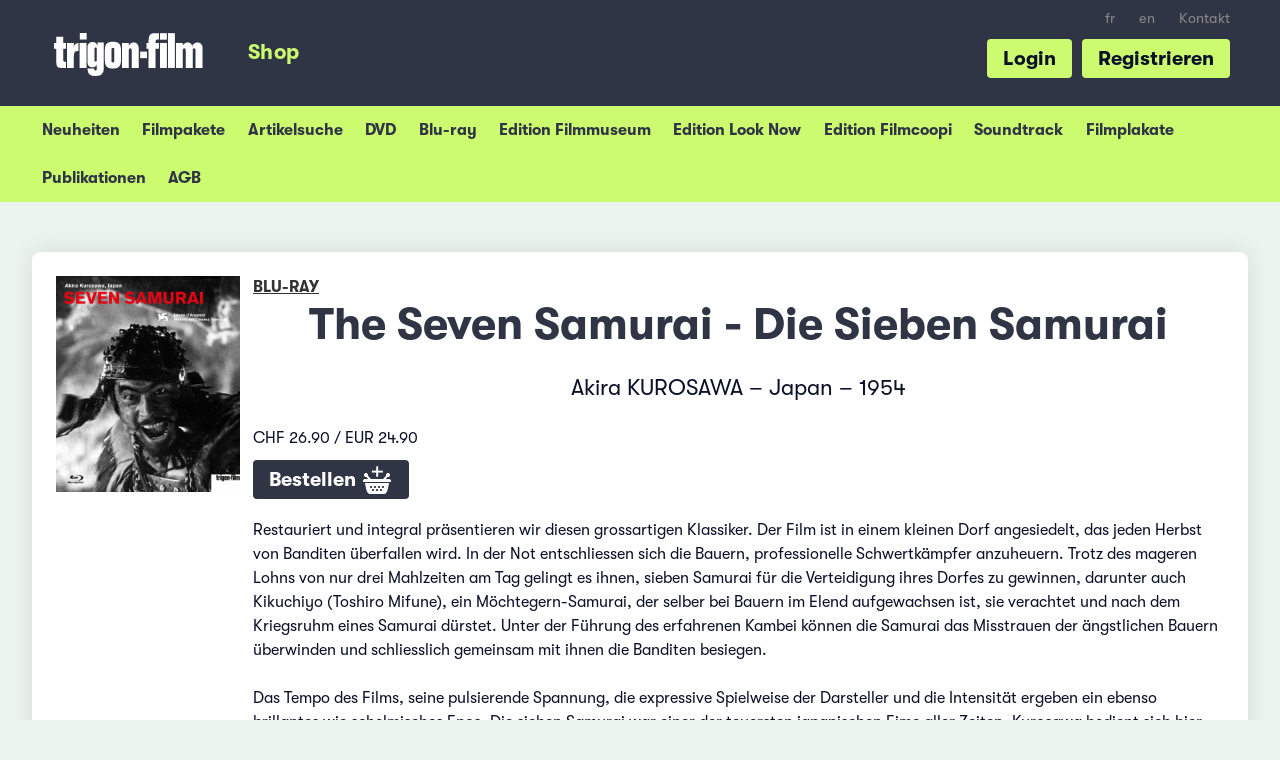

--- FILE ---
content_type: text/html; charset=UTF-8
request_url: https://shop.trigon-film.org/de/Blu-ray/The_Seven_Samurai_-_Die_Sieben_Samurai
body_size: 7755
content:
<!doctype html> <!-- HTML5 -->
<html class="no-js" lang="de" dir="ltr">
<head>
	<!-- Google Tag Manager -->
	<script>(function(w,d,s,l,i){w[l]=w[l]||[];w[l].push({'gtm.start':
	new Date().getTime(),event:'gtm.js'});var f=d.getElementsByTagName(s)[0],
	j=d.createElement(s),dl=l!='dataLayer'?'&l='+l:'';j.async=true;j.src=
	'https://www.googletagmanager.com/gtm.js?id='+i+dl;f.parentNode.insertBefore(j,f);
	})(window,document,'script','dataLayer','GTM-KD642C2');</script>
	<!-- End Google Tag Manager -->

	<meta charset="utf-8">
	<meta name="viewport" content="width=device-width, initial-scale=1.0">
	<meta http-equiv="X-UA-Compatible" content="IE=edge">
	
	<title>The Seven Samurai - Die Sieben Samurai (Blu-ray) &ndash; trigon-film.org</title>

	<link rel="shortcut icon" href="/favicon.ico">
			<link rel="stylesheet" href="https://shop.trigon-film.org/static/assets/main-CxGM34-3.css" type="text/css">
		
		<meta http-equiv="content-type" content="text/html; charset=utf-8" />
<meta http-equiv="content-language" content="de">
<meta name="language" content="de">
<meta name="copyright" content="Copyright (c) by trigon-film">
<meta name="robots" content="follow,index">

<meta name="description" content="Ein Film von Akira KUROSAWA, Japan - Preis: CHF 26.90 / EUR 24.90, versandkostenfreie Lieferung in die Schweiz">

<meta http-equiv="Content-Script-Type" content="text/javascript">
<meta http-equiv="Content-Style-Type" content="text/css">

<!-- Facebook Open Graph -->
<meta property="og:type" content="website">
<meta property="og:url" content="https:///de/Blu-ray/The_Seven_Samurai_-_Die_Sieben_Samurai">
<meta property="og:title" content="The Seven Samurai - Die Sieben Samurai (Blu-ray)">
<meta property="og:image" content="https://shop.trigon-film.org/de/Blu-ray/The_Seven_Samurai_-_Die_Sieben_Samurai/cover_full.jpg">
<meta property="og:description" content="Ein Film von Akira KUROSAWA, Japan - Preis: CHF 26.90 / EUR 24.90, versandkostenfreie Lieferung in die Schweiz">
<meta property="og:site_name" content="trigon-film.org">
<meta property="og:locale" content="de">

<meta name="apple-mobile-web-app-capable" content="yes">
<meta name="HandheldFriendly" content="True">
<meta name="apple-mobile-web-app-status-bar-style" content="black">

<link rel="canonical" href="https:///de/Blu-ray/The_Seven_Samurai_-_Die_Sieben_Samurai" />

<!-- THIS PAGE IN OTHER LANGUAGES -->
<link rel="alternate" hreflang="de" href="https:///de/Blu-ray/The_Seven_Samurai_-_Die_Sieben_Samurai" />
<link rel="alternate" hreflang="fr" href="https:///fr/Blu-ray/The_Seven_Samurai_-_Les_sept_samoura%C3%AFs" />
<link rel="alternate" hreflang="en" href="https:///en/Blu-ray/The_Seven_Samurai_-_Shichinin_no_samurai" />

	<script src="//ajax.googleapis.com/ajax/libs/jquery/2.1.0/jquery.min.js"></script>

</head>
<body class="shop shop--detail">
<!-- Google Tag Manager (noscript) -->
<noscript><iframe src="https://www.googletagmanager.com/ns.html?id=GTM-KD642C2"
height="0" width="0" style="display:none;visibility:hidden"></iframe></noscript>
<!-- End Google Tag Manager (noscript) -->

<!-- TRIGON INIT -->
<script>
		var ROOT_URL="";
		var LROOT_URL="/de";

// iframe breakout
$(document).ready(function() {
	if (top.location != location){
        top.location.href = document.location.href;
    }
});

</script>

	<script type="module" src="https://shop.trigon-film.org/static/assets/main-C47BnT_p.js"></script>


<div class="modal" id="login-modal">
	<div class="modal-content">
		<span class="close-button close">&times;</span>
		<div id="login-modal-content"></div>
		<div id="login-modal-system-error" style="display:none;">
			<div class="login_title" style="margin-bottom:0;">Fehler</div>
			<a class="button_show_login">Zurück</a>
			<p>
				Ein Serverproblem ist aufgetreten. Bitte versuchen Sie es etwas später erneut oder kontaktieren Sie uns per e-Mail info@trigon-film.org oder telefonisch unter +41 (0)56 430 12 30
			</p>
		</div>
		<div id="login-modal-ajax-error" style="display:none;">
			<div class="login_title" style="margin-bottom:0;">Fehler</div>
			<a class="button_show_login">Zurück</a>
			<p>
				Die Anfrage ist fehlgeschlagen. Bitte stellen Sie sicher, dass Sie mit dem Internet verbunden sind und versuchen Sie es erneut. Falls dies nicht weiterhilft unterstützen wir Sie gerne per e-Mail unter info@trigon-film.org oder telefonisch unter +41 (0)56 430 12 30
			</p>
		</div>
	</div>
</div>

<div id="root1">
	<div id="head-burger">
		<button class="burger"></button>
	</div>

	<header class="slide">
		<ul id="head-languagelinks" class="show-for-large-up">
							<li class="languagelinks"><a href="/fr/Blu-ray/The_Seven_Samurai_-_Les_sept_samoura%C3%AFs" target="">fr</a></li>
				<li class="languagelinks"><a href="/en/Blu-ray/The_Seven_Samurai_-_Shichinin_no_samurai" target="">en</a></li>
	
			<li><a target="_blank" href="https://www.trigon-film.org/de/kontakt">Kontakt</a></li>
		</ul>

		<a id="head-trigonlogo" target="_blank" href="https://www.trigon-film.org"></a>

		<ul id="head-menu" class="show-for-large-up">
			<li><a href="/de" class="head-menu-shop"><span>Shop</span></a></li>
		</ul>

	 	<ul id="head-actions" class="show-for-large-up">
	 									<li><a href="#register" id="registerbutton">Registrieren</a></li>
				<li><a href="#login" id="loginbutton">Login</a></li>
				<script>
				$(document).ready(function() {
					$('#loginbutton').click(window.loginmodal.showLogin);
					$('#registerbutton').click(window.loginmodal.showRegistration);
				});
				</script>
					</ul>
		<div style="clear: both;"></div>
	</header>

	<div class="submenu submenu-account">
	<ul>
		<li><a href="/de/account">Mein Konto</a></li>
		<li><a href="/de/account/change_address">Adresse ändern</a></li>
		<li><a href="/de/account/change_password">Passwort ändern</a></li>
	</ul>
</div>
<div class="submenu submenu-shop">
	<ul>
		<li><a href="/de">Neuheiten</a></li>
		<li><a href="/de/packages">Filmpakete</a></li>
		<li><a href="/de/search">Artikelsuche</a></li>
		<li><a href="/de/DVD">DVD</a></li>
		<li><a href="/de/Blu-ray">Blu-ray</a></li>
		<li><a href="/de/DVD_Edition_Filmmuseum">Edition Filmmuseum</a></li>
		<li><a href="/de/DVD_Edition_Look_Now">Edition Look Now</a></li>
		<li><a href="/de/DVD_Edition_Filmcoopi">Edition Filmcoopi</a></li>
		<li><a href="/de/Soundtrack">Soundtrack</a></li>
		<li><a href="/de/Filmplakate">Filmplakate</a></li>
		<li><a href="/de/Publikationen">Publikationen</a></li>
				<li><a href="/de/conditions">AGB</a></li>
	</ul>
</div>
	<nav class="slide close">
		<ul>
			<li class="menu-shop"><a href="/de/cart">Warenkorb</a></li>
<li class="menu-shop"><a href="/de">Shop Neuheiten</a></li>
<li class="menu-shop"><a href="/de/search">Artikelsuche</a></li>
<li class="menu-shop"><a href="/de/DVD">DVD</a></li>
<li class="menu-shop"><a href="/de/Blu-ray">Blu-ray</a></li>
<li class="menu-shop"><a href="/de/DVD_Edition_Filmmuseum">Edition Filmmuseum</a></li>
<li class="menu-shop"><a href="/de/DVD_Edition_Look_Now">Edition Look Now</a></li>
<li class="menu-shop"><a href="/de/DVD_Edition_Filmcoopi">Edition Filmcoopi</a></li>
<li class="menu-shop"><a href="/de/Soundtrack">Soundtrack</a></li>
<li class="menu-shop"><a href="/de/Filmplakate">Filmplakate</a></li>
<li class="menu-shop"><a href="/de/Publikationen">Publikationen</a></li>

	<li class="menu-shop category">
		<a href="#login" id="mobilemenu_loginlink"><img src="https://shop.trigon-film.org/static/images/account.png"> Login</a>
	</li>
	<script>
	$(document).ready(function() {
		$('#mobilemenu_loginlink').click(function() {
			slidemenu_close();
			window.loginmodal.showLogin();
		});
	});
	</script>

<li class="menu-shop"><a href="/de/contact">Kontakt</a></li>
							<li class="languagelinks"><a href="/fr/Blu-ray/The_Seven_Samurai_-_Les_sept_samoura%C3%AFs" target="">fr</a></li>
				<li class="languagelinks"><a href="/en/Blu-ray/The_Seven_Samurai_-_Shichinin_no_samurai" target="">en</a></li>
			</ul>
	</nav>

	<div class="content slide">
		<div id="root">
			<div id="content">

					<div class="row">
		

<div class="small-12 columns">
	<div class="whitebox">
		<div class="row">
			<div class="medium-4 large-2 columns show-for-medium-up" style="margin-bottom:10px;">
				<a href="/de/Blu-ray/The_Seven_Samurai_-_Die_Sieben_Samurai/cover_full.jpg" target="_blank">
	<img alt="The Seven Samurai - Die Sieben Samurai (Blu-ray)" src="/de/Blu-ray/The_Seven_Samurai_-_Die_Sieben_Samurai/cover_240.jpg" style="width:100%;">
</a>
			</div>
			<div class="small-12 medium-8 large-10 columns">
				<a href="/de/Blu-ray" class="shoplabel">Blu-ray</a>
				<h1>The Seven Samurai - Die Sieben Samurai</h1>
				<p>Akira KUROSAWA &#150; Japan &#150; 1954
</p>
				<div class="hide-for-medium-up" style="float:left;width:40%;margin-right:10px;"><a href="/de/Blu-ray/The_Seven_Samurai_-_Die_Sieben_Samurai/cover_full.jpg" target="_blank">
	<img alt="The Seven Samurai - Die Sieben Samurai (Blu-ray)" src="/de/Blu-ray/The_Seven_Samurai_-_Die_Sieben_Samurai/cover_240.jpg" style="width:100%;">
</a></div>
				<p></p>
				CHF 26.90 /
EUR 24.90

				<div style="margin:1em 0;">
	<a href="/de/Blu-ray/The_Seven_Samurai_-_Die_Sieben_Samurai/add" class="largebutton" id="button_addtocart" title="In&nbsp;den&nbsp;Warenkorb">Bestellen <img src="https://shop.trigon-film.org/static/images/icons/addtocart.png"></a>
</div>

				
				
			</div>
			<div class="small-12 large-10 columns">
				<div>
					<p>Restauriert und integral pr&auml;sentieren wir diesen grossartigen Klassiker. Der Film ist in einem kleinen Dorf angesiedelt, das jeden Herbst von Banditen &uuml;berfallen wird. In der Not entschliessen sich die Bauern, professionelle Schwertk&auml;mpfer anzuheuern. Trotz des mageren Lohns von nur drei Mahlzeiten am Tag gelingt es ihnen, sieben Samurai f&uuml;r die Verteidigung ihres Dorfes zu gewinnen, darunter auch Kikuchiyo (Toshiro Mifune), ein M&ouml;chtegern-Samurai, der selber bei Bauern im Elend aufgewachsen ist, sie verachtet und nach dem Kriegsruhm eines Samurai d&uuml;rstet. Unter der F&uuml;hrung des erfahrenen Kambei k&ouml;nnen die Samurai das Misstrauen der &auml;ngstlichen Bauern &uuml;berwinden und schliesslich gemeinsam mit ihnen die Banditen besiegen. &nbsp;<br /><br />Das Tempo des Films, seine pulsierende Spannung, die expressive Spielweise der Darsteller und die Intensit&auml;t ergeben ein ebenso brillantes wie schelmisches Epos. Die sieben Samurai war einer der teuersten japanischen Fime aller Zeiten. Kurosawa bedient sich hier erstmalig der f&uuml;r seine sp&auml;teren Werke charakteristischen Arbeitsmethode mit drei gleichzeitig laufenden Kameras. Der Film war Vorbild f&uuml;r Generationen von Regisseuren.&nbsp;<br /><br /><strong>&laquo;Akira Kurosawa war ein Naturtalent, sein Werk ist ein echtes Geschenk ans Kino und an alle, die es lieben.&raquo;</strong> Martin Scorsese<br /><br />trigon-film blu-ray-edition 06<br />Restaurierte, integrale Fassung des Films im HD-Format<br /><strong>Sprache</strong> OV japanisch <strong>Untertitel</strong> deutsch<br /><strong>Dauer</strong> 201 Min. <strong>Bildformat</strong> 1:1.37, 1080 p, s/w <strong>Ton</strong> DD 1.0&nbsp;<strong>Typ</strong> Blu-ray R <strong>FSK</strong> 16+<strong> L&auml;ndercode</strong> B<br /><strong>Bonus </strong><em>Alle wollen Reis</em> &ndash; Filmessay von Walter Ruggle (39 Min.)&nbsp;</p>
				</div>

				<div style="clear:both;"></div>
				
			</div>
		</div>
	</div>
</div>




<div class="small-12 columns">
	<div class="box">
		<h2>Beliebte Kombinationen</h2>
		<ul class="products-grid">
			<li>
	<div class="row">
		<div class="small-12 medium-4 columns">
			<a href="/de/Blu-ray/Rashomon_-_Das_Lustw%C3%A4ldchen"><a href="/de/Blu-ray/Rashomon_-_Das_Lustw%C3%A4ldchen"><img alt="Rashomon - Das Lustwäldchen Blu-ray" src="/de/Blu-ray/Rashomon_-_Das_Lustw%C3%A4ldchen/cover_240.jpg"></a></a>
		</div>
		<div class="medium-8 columns show-for-medium-up">
			<div style="line-height:1.3em;" class="product-category">Blu-ray</div>
			<div style="line-height:1.3em;" class="product-title"><a href="/de/Blu-ray/Rashomon_-_Das_Lustw%C3%A4ldchen" class="titlelink">Rashomon</a></div>
			<p class="product-slogan">Individuelle Wahrnehmung: Das Meisterwerk in HighDefinition</p>
		</div>
	</div>
</li>
<li>
	<div class="row">
		<div class="small-12 medium-4 columns">
			<a href="/de/Blu-ray/Tokyo_monogatari_-_Reise_nach_Tokyo"><a href="/de/Blu-ray/Tokyo_monogatari_-_Reise_nach_Tokyo"><img alt="Tokyo monogatari - Reise nach Tokyo Blu-ray" src="/de/Blu-ray/Tokyo_monogatari_-_Reise_nach_Tokyo/cover_240.jpg"></a></a>
		</div>
		<div class="medium-8 columns show-for-medium-up">
			<div style="line-height:1.3em;" class="product-category">Blu-ray</div>
			<div style="line-height:1.3em;" class="product-title"><a href="/de/Blu-ray/Tokyo_monogatari_-_Reise_nach_Tokyo" class="titlelink">Tokyo monogatari</a></div>
			<p class="product-slogan">Ein Meisterwerk des japanischen Kinos in HighDefinition</p>
		</div>
	</div>
</li>
<li>
	<div class="row">
		<div class="small-12 medium-4 columns">
			<a href="/de/Blu-ray/Solaris"><a href="/de/Blu-ray/Solaris"><img alt="Solaris Blu-ray" src="/de/Blu-ray/Solaris/cover_240.jpg"></a></a>
		</div>
		<div class="medium-8 columns show-for-medium-up">
			<div style="line-height:1.3em;" class="product-category">Blu-ray</div>
			<div style="line-height:1.3em;" class="product-title"><a href="/de/Blu-ray/Solaris" class="titlelink">Solaris</a></div>
			<p class="product-slogan">Geniale Reise in den eigenen Geist</p>
		</div>
	</div>
</li>
<li>
	<div class="row">
		<div class="small-12 medium-4 columns">
			<a href="/de/Blu-ray/Stalker"><a href="/de/Blu-ray/Stalker"><img alt="Stalker Blu-ray" src="/de/Blu-ray/Stalker/cover_240.jpg"></a></a>
		</div>
		<div class="medium-8 columns show-for-medium-up">
			<div style="line-height:1.3em;" class="product-category">Blu-ray</div>
			<div style="line-height:1.3em;" class="product-title"><a href="/de/Blu-ray/Stalker" class="titlelink">Stalker</a></div>
			<p class="product-slogan">Vollständig restaurierte Fassung in High Definition</p>
		</div>
	</div>
</li>
<li>
	<div class="row">
		<div class="small-12 medium-4 columns">
			<a href="/de/Blu-ray/Nostalghia"><a href="/de/Blu-ray/Nostalghia"><img alt="Nostalghia Blu-ray" src="/de/Blu-ray/Nostalghia/cover_240.jpg"></a></a>
		</div>
		<div class="medium-8 columns show-for-medium-up">
			<div style="line-height:1.3em;" class="product-category">Blu-ray</div>
			<div style="line-height:1.3em;" class="product-title"><a href="/de/Blu-ray/Nostalghia" class="titlelink">Nostalghia</a></div>
			<p class="product-slogan">Tarkowskis wunderbare Reise nach Italien</p>
		</div>
	</div>
</li>
<li>
	<div class="row">
		<div class="small-12 medium-4 columns">
			<a href="/de/Blu-ray/Andrej_Rubljow"><a href="/de/Blu-ray/Andrej_Rubljow"><img alt="Andrej Rubljow Blu-ray" src="/de/Blu-ray/Andrej_Rubljow/cover_240.jpg"></a></a>
		</div>
		<div class="medium-8 columns show-for-medium-up">
			<div style="line-height:1.3em;" class="product-category">Blu-ray</div>
			<div style="line-height:1.3em;" class="product-title"><a href="/de/Blu-ray/Andrej_Rubljow" class="titlelink">Andrej Rubljow</a></div>
			<p class="product-slogan">Die Lebensgeschichte des Ikonenmalers Rubljow</p>
		</div>
	</div>
</li>
<li>
	<div class="row">
		<div class="small-12 medium-4 columns">
			<a href="/de/Blu-ray/Iwans_Kindheit_-_Ivanovo_detstvo"><a href="/de/Blu-ray/Iwans_Kindheit_-_Ivanovo_detstvo"><img alt="Iwans Kindheit - Ivanovo detstvo Blu-ray" src="/de/Blu-ray/Iwans_Kindheit_-_Ivanovo_detstvo/cover_240.jpg"></a></a>
		</div>
		<div class="medium-8 columns show-for-medium-up">
			<div style="line-height:1.3em;" class="product-category">Blu-ray</div>
			<div style="line-height:1.3em;" class="product-title"><a href="/de/Blu-ray/Iwans_Kindheit_-_Ivanovo_detstvo" class="titlelink">Iwans Kindheit</a></div>
			<p class="product-slogan">Mit dem Bonusfilm: Die Walze und die Geige</p>
		</div>
	</div>
</li>
<li>
	<div class="row">
		<div class="small-12 medium-4 columns">
			<a href="/de/Blu-ray/Der_Spiegel_-_Zerkalo"><a href="/de/Blu-ray/Der_Spiegel_-_Zerkalo"><img alt="Der Spiegel - Zerkalo Blu-ray" src="/de/Blu-ray/Der_Spiegel_-_Zerkalo/cover_240.jpg"></a></a>
		</div>
		<div class="medium-8 columns show-for-medium-up">
			<div style="line-height:1.3em;" class="product-category">Blu-ray</div>
			<div style="line-height:1.3em;" class="product-title"><a href="/de/Blu-ray/Der_Spiegel_-_Zerkalo" class="titlelink">Der Spiegel</a></div>
			<p class="product-slogan">Traumhaftes Erzählen</p>
		</div>
	</div>
</li>
<li>
	<div class="row">
		<div class="small-12 medium-4 columns">
			<a href="/de/DVD/Die_verborgene_Festung_-_The_Hidden_Fortress"><a href="/de/DVD/Die_verborgene_Festung_-_The_Hidden_Fortress"><img alt="Die verborgene Festung - The Hidden Fortress DVD" src="/de/DVD/Die_verborgene_Festung_-_The_Hidden_Fortress/cover_240.jpg"></a></a>
		</div>
		<div class="medium-8 columns show-for-medium-up">
			<div style="line-height:1.3em;" class="product-category">DVD</div>
			<div style="line-height:1.3em;" class="product-title"><a href="/de/DVD/Die_verborgene_Festung_-_The_Hidden_Fortress" class="titlelink">Die verborgene Festung</a></div>
			<p class="product-slogan">Ein weiteres Meisterwerk von Akira Kurosawa</p>
		</div>
	</div>
</li>
<li>
	<div class="row">
		<div class="small-12 medium-4 columns">
			<a href="/de/Blu-ray/Still_Walking"><a href="/de/Blu-ray/Still_Walking"><img alt="Still Walking Blu-ray" src="/de/Blu-ray/Still_Walking/cover_240.jpg"></a></a>
		</div>
		<div class="medium-8 columns show-for-medium-up">
			<div style="line-height:1.3em;" class="product-category">Blu-ray</div>
			<div style="line-height:1.3em;" class="product-title"><a href="/de/Blu-ray/Still_Walking" class="titlelink">Still Walking</a></div>
			<p class="product-slogan">Von der Gegenwart der Abwesenden. Ein in sich ruhendes Kleinod.</p>
		</div>
	</div>
</li>
<li>
	<div class="row">
		<div class="small-12 medium-4 columns">
			<a href="/de/DVD/Kurosawa___Mifune_-_Box"><a href="/de/DVD/Kurosawa___Mifune_-_Box"><img alt="Kurosawa & Mifune - Box DVD" src="/de/DVD/Kurosawa___Mifune_-_Box/cover_240.jpg"></a></a>
		</div>
		<div class="medium-8 columns show-for-medium-up">
			<div style="line-height:1.3em;" class="product-category">DVD</div>
			<div style="line-height:1.3em;" class="product-title"><a href="/de/DVD/Kurosawa___Mifune_-_Box" class="titlelink">Kurosawa & Mifune</a></div>
			<p class="product-slogan">Eines der erfolgreichsten Duos der Filmgeschichte.</p>
		</div>
	</div>
</li>
<li>
	<div class="row">
		<div class="small-12 medium-4 columns">
			<a href="/de/DVD/Madadayo"><a href="/de/DVD/Madadayo"><img alt="Madadayo DVD" src="/de/DVD/Madadayo/cover_240.jpg"></a></a>
		</div>
		<div class="medium-8 columns show-for-medium-up">
			<div style="line-height:1.3em;" class="product-category">DVD</div>
			<div style="line-height:1.3em;" class="product-title"><a href="/de/DVD/Madadayo" class="titlelink">Madadayo</a></div>
			<p class="product-slogan">Der filmische Abschied des grossen Meisters</p>
		</div>
	</div>
</li>

		</ul>
		<div style="clear:both;"></div>
	</div>
</div>


<div class="small-12 columns">
	<div class="box">
		<h2>Weitere Artikel</h2>
		<ul class="products-grid">
			<li>
	<div class="row">
		<div class="small-12 medium-4 columns">
			<a href="/de/DVD/The_Seven_Samurai_-_Die_Sieben_Samurai"><a href="/de/DVD/The_Seven_Samurai_-_Die_Sieben_Samurai"><img alt="The Seven Samurai - Die Sieben Samurai DVD" src="/de/DVD/The_Seven_Samurai_-_Die_Sieben_Samurai/cover_240.jpg"></a></a>
		</div>
		<div class="medium-8 columns show-for-medium-up">
			<div style="line-height:1.3em;" class="product-category">DVD</div>
			<div style="line-height:1.3em;" class="product-label"><a href="/de/DVD/The_Seven_Samurai_-_Die_Sieben_Samurai" class="titlelink">The Seven Samurai</a></div>
			<p class="product-slogan">Endlich integral, restauriert und original!</p>
		</div>
	</div>
</li>
<li>
	<div class="row">
		<div class="small-12 medium-4 columns">
			<a href="/de/DVD/Throne_of_Blood_-_Das_Schloss_im_Spinnwebwald_%E2%80%93"><a href="/de/DVD/Throne_of_Blood_-_Das_Schloss_im_Spinnwebwald_%E2%80%93"><img alt="Throne of Blood - Das Schloss im Spinnwebwald – DVD" src="/de/DVD/Throne_of_Blood_-_Das_Schloss_im_Spinnwebwald_%E2%80%93/cover_240.jpg"></a></a>
		</div>
		<div class="medium-8 columns show-for-medium-up">
			<div style="line-height:1.3em;" class="product-category">DVD</div>
			<div style="line-height:1.3em;" class="product-label"><a href="/de/DVD/Throne_of_Blood_-_Das_Schloss_im_Spinnwebwald_%E2%80%93" class="titlelink">Throne of Blood</a></div>
			<p class="product-slogan">Shakespeares Macbeth in der japanischen Ritterzeit</p>
		</div>
	</div>
</li>
<li>
	<div class="row">
		<div class="small-12 medium-4 columns">
			<a href="/de/DVD/Die_B%C3%B6sen_schlafen_gut_-_The_Bad_Sleep_Well"><a href="/de/DVD/Die_B%C3%B6sen_schlafen_gut_-_The_Bad_Sleep_Well"><img alt="Die Bösen schlafen gut - The Bad Sleep Well DVD" src="/de/DVD/Die_B%C3%B6sen_schlafen_gut_-_The_Bad_Sleep_Well/cover_240.jpg"></a></a>
		</div>
		<div class="medium-8 columns show-for-medium-up">
			<div style="line-height:1.3em;" class="product-category">DVD</div>
			<div style="line-height:1.3em;" class="product-label"><a href="/de/DVD/Die_B%C3%B6sen_schlafen_gut_-_The_Bad_Sleep_Well" class="titlelink">Die Bösen schlafen gut</a></div>
			<p class="product-slogan">Korruption und Familienmacht-Politik</p>
		</div>
	</div>
</li>
<li>
	<div class="row">
		<div class="small-12 medium-4 columns">
			<a href="/de/DVD/Stray_Dog_-_Ein_streunender_Hund"><a href="/de/DVD/Stray_Dog_-_Ein_streunender_Hund"><img alt="Stray Dog - Ein streunender Hund DVD" src="/de/DVD/Stray_Dog_-_Ein_streunender_Hund/cover_240.jpg"></a></a>
		</div>
		<div class="medium-8 columns show-for-medium-up">
			<div style="line-height:1.3em;" class="product-category">DVD</div>
			<div style="line-height:1.3em;" class="product-label"><a href="/de/DVD/Stray_Dog_-_Ein_streunender_Hund" class="titlelink">Stray Dog</a></div>
			<p class="product-slogan">Film noir mit Toshiro Mifune</p>
		</div>
	</div>
</li>
<li>
	<div class="row">
		<div class="small-12 medium-4 columns">
			<a href="/de/DVD/Engel_der_Verlorenen_-_Der_trunkene_Engel"><a href="/de/DVD/Engel_der_Verlorenen_-_Der_trunkene_Engel"><img alt="Engel der Verlorenen - Der trunkene Engel DVD" src="/de/DVD/Engel_der_Verlorenen_-_Der_trunkene_Engel/cover_240.jpg"></a></a>
		</div>
		<div class="medium-8 columns show-for-medium-up">
			<div style="line-height:1.3em;" class="product-category">DVD</div>
			<div style="line-height:1.3em;" class="product-label"><a href="/de/DVD/Engel_der_Verlorenen_-_Der_trunkene_Engel" class="titlelink">Engel der Verlorenen</a></div>
			<p class="product-slogan">Kurosawas erster Film mit Lieblingsschauspieler Toshiro Mifune</p>
		</div>
	</div>
</li>
<li>
	<div class="row">
		<div class="small-12 medium-4 columns">
			<a href="/de/DVD/Dersu_Uzala_-_Uzala%2C_der_Kirgise"><a href="/de/DVD/Dersu_Uzala_-_Uzala%2C_der_Kirgise"><img alt="Dersu Uzala - Uzala, der Kirgise DVD" src="/de/DVD/Dersu_Uzala_-_Uzala%2C_der_Kirgise/cover_240.jpg"></a></a>
		</div>
		<div class="medium-8 columns show-for-medium-up">
			<div style="line-height:1.3em;" class="product-category">DVD</div>
			<div style="line-height:1.3em;" class="product-label"><a href="/de/DVD/Dersu_Uzala_-_Uzala%2C_der_Kirgise" class="titlelink">Dersu Uzala</a></div>
			<p class="product-slogan">Eine Ode an die Natur und ans Leben - Restaurierte Version</p>
		</div>
	</div>
</li>
<li>
	<div class="row">
		<div class="small-12 medium-4 columns">
			<a href="/de/DVD/Dersou_Ouzala_%28F%29"><a href="/de/DVD/Dersou_Ouzala_%28F%29"><img alt="Dersou Ouzala (F) DVD" src="/de/DVD/Dersou_Ouzala_%28F%29/cover_240.jpg"></a></a>
		</div>
		<div class="medium-8 columns show-for-medium-up">
			<div style="line-height:1.3em;" class="product-category">DVD</div>
			<div style="line-height:1.3em;" class="product-label"><a href="/de/DVD/Dersou_Ouzala_%28F%29" class="titlelink">Dersou Ouzala (F)</a></div>
			<p class="product-slogan">L'une des œuvres majeures de Akira Kurosawa</p>
		</div>
	</div>
</li>
<li>
	<div class="row">
		<div class="small-12 medium-4 columns">
			<a href="/de/DVD/Dodeskaden_-_Menschen_im_Abseits"><a href="/de/DVD/Dodeskaden_-_Menschen_im_Abseits"><img alt="Dodeskaden - Menschen im Abseits DVD" src="/de/DVD/Dodeskaden_-_Menschen_im_Abseits/cover_240.jpg"></a></a>
		</div>
		<div class="medium-8 columns show-for-medium-up">
			<div style="line-height:1.3em;" class="product-category">DVD</div>
			<div style="line-height:1.3em;" class="product-label"><a href="/de/DVD/Dodeskaden_-_Menschen_im_Abseits" class="titlelink">Dodeskaden</a></div>
			<p class="product-slogan">Kurosawas erster Farbfilm in restaurierter Fassung</p>
		</div>
	</div>
</li>
<li>
	<div class="row">
		<div class="small-12 medium-4 columns">
			<a href="/de/DVD/Ikiru_-_Einmal_wirklich_leben"><a href="/de/DVD/Ikiru_-_Einmal_wirklich_leben"><img alt="Ikiru - Einmal wirklich leben DVD" src="/de/DVD/Ikiru_-_Einmal_wirklich_leben/cover_240.jpg"></a></a>
		</div>
		<div class="medium-8 columns show-for-medium-up">
			<div style="line-height:1.3em;" class="product-category">DVD</div>
			<div style="line-height:1.3em;" class="product-label"><a href="/de/DVD/Ikiru_-_Einmal_wirklich_leben" class="titlelink">Ikiru</a></div>
			<p class="product-slogan">Ein Mann entdeckt das Leben. Filmperle von Akira Kurosawa.</p>
		</div>
	</div>
</li>
<li>
	<div class="row">
		<div class="small-12 medium-4 columns">
			<a href="/de/DVD/Die_verborgene_Festung_-_The_Hidden_Fortress"><a href="/de/DVD/Die_verborgene_Festung_-_The_Hidden_Fortress"><img alt="Die verborgene Festung - The Hidden Fortress DVD" src="/de/DVD/Die_verborgene_Festung_-_The_Hidden_Fortress/cover_240.jpg"></a></a>
		</div>
		<div class="medium-8 columns show-for-medium-up">
			<div style="line-height:1.3em;" class="product-category">DVD</div>
			<div style="line-height:1.3em;" class="product-label"><a href="/de/DVD/Die_verborgene_Festung_-_The_Hidden_Fortress" class="titlelink">Die verborgene Festung</a></div>
			<p class="product-slogan">Ein weiteres Meisterwerk von Akira Kurosawa</p>
		</div>
	</div>
</li>
<li>
	<div class="row">
		<div class="small-12 medium-4 columns">
			<a href="/de/DVD/Kurosawa___Mifune_-_Box"><a href="/de/DVD/Kurosawa___Mifune_-_Box"><img alt="Kurosawa & Mifune - Box DVD" src="/de/DVD/Kurosawa___Mifune_-_Box/cover_240.jpg"></a></a>
		</div>
		<div class="medium-8 columns show-for-medium-up">
			<div style="line-height:1.3em;" class="product-category">DVD</div>
			<div style="line-height:1.3em;" class="product-label"><a href="/de/DVD/Kurosawa___Mifune_-_Box" class="titlelink">Kurosawa & Mifune</a></div>
			<p class="product-slogan">Eines der erfolgreichsten Duos der Filmgeschichte.</p>
		</div>
	</div>
</li>
<li>
	<div class="row">
		<div class="small-12 medium-4 columns">
			<a href="/de/DVD/Madadayo"><a href="/de/DVD/Madadayo"><img alt="Madadayo DVD" src="/de/DVD/Madadayo/cover_240.jpg"></a></a>
		</div>
		<div class="medium-8 columns show-for-medium-up">
			<div style="line-height:1.3em;" class="product-category">DVD</div>
			<div style="line-height:1.3em;" class="product-label"><a href="/de/DVD/Madadayo" class="titlelink">Madadayo</a></div>
			<p class="product-slogan">Der filmische Abschied des grossen Meisters</p>
		</div>
	</div>
</li>
<li>
	<div class="row">
		<div class="small-12 medium-4 columns">
			<a href="/de/DVD/Shubun_-_Skandal"><a href="/de/DVD/Shubun_-_Skandal"><img alt="Shubun - Skandal DVD" src="/de/DVD/Shubun_-_Skandal/cover_240.jpg"></a></a>
		</div>
		<div class="medium-8 columns show-for-medium-up">
			<div style="line-height:1.3em;" class="product-category">DVD</div>
			<div style="line-height:1.3em;" class="product-label"><a href="/de/DVD/Shubun_-_Skandal" class="titlelink">Shubun</a></div>
			<p class="product-slogan">Von der Macht der Bilder</p>
		</div>
	</div>
</li>
<li>
	<div class="row">
		<div class="small-12 medium-4 columns">
			<a href="/de/DVD/Hakuchi_-_Der_Idiot"><a href="/de/DVD/Hakuchi_-_Der_Idiot"><img alt="Hakuchi - Der Idiot DVD" src="/de/DVD/Hakuchi_-_Der_Idiot/cover_240.jpg"></a></a>
		</div>
		<div class="medium-8 columns show-for-medium-up">
			<div style="line-height:1.3em;" class="product-category">DVD</div>
			<div style="line-height:1.3em;" class="product-label"><a href="/de/DVD/Hakuchi_-_Der_Idiot" class="titlelink">Hakuchi</a></div>
			<p class="product-slogan">Tragische Dreiecksgeschichte</p>
		</div>
	</div>
</li>
<li>
	<div class="row">
		<div class="small-12 medium-4 columns">
			<a href="/de/DVD/Rashomon_-_Das_Lustw%C3%A4ldchen"><a href="/de/DVD/Rashomon_-_Das_Lustw%C3%A4ldchen"><img alt="Rashomon - Das Lustwäldchen DVD" src="/de/DVD/Rashomon_-_Das_Lustw%C3%A4ldchen/cover_240.jpg"></a></a>
		</div>
		<div class="medium-8 columns show-for-medium-up">
			<div style="line-height:1.3em;" class="product-category">DVD</div>
			<div style="line-height:1.3em;" class="product-label"><a href="/de/DVD/Rashomon_-_Das_Lustw%C3%A4ldchen" class="titlelink">Rashomon</a></div>
			<p class="product-slogan">Das legendäre Meisterwerk mit Toshiro Mifune in restaurierter Version</p>
		</div>
	</div>
</li>
<li>
	<div class="row">
		<div class="small-12 medium-4 columns">
			<a href="/de/DVD/Akahige_-_Dr_Rotbart"><a href="/de/DVD/Akahige_-_Dr_Rotbart"><img alt="Akahige - Dr. Rotbart DVD" src="/de/DVD/Akahige_-_Dr_Rotbart/cover_240.jpg"></a></a>
		</div>
		<div class="medium-8 columns show-for-medium-up">
			<div style="line-height:1.3em;" class="product-category">DVD</div>
			<div style="line-height:1.3em;" class="product-label"><a href="/de/DVD/Akahige_-_Dr_Rotbart" class="titlelink">Akahige</a></div>
			<p class="product-slogan">Ein Plädoyer für die Menschlichkeit</p>
		</div>
	</div>
</li>
<li>
	<div class="row">
		<div class="small-12 medium-4 columns">
			<a href="/de/DVD/High_and_Low_-_Zwischen_Himmel_und_H%C3%B6lle"><a href="/de/DVD/High_and_Low_-_Zwischen_Himmel_und_H%C3%B6lle"><img alt="High and Low - Zwischen Himmel und Hölle DVD" src="/de/DVD/High_and_Low_-_Zwischen_Himmel_und_H%C3%B6lle/cover_240.jpg"></a></a>
		</div>
		<div class="medium-8 columns show-for-medium-up">
			<div style="line-height:1.3em;" class="product-category">DVD</div>
			<div style="line-height:1.3em;" class="product-label"><a href="/de/DVD/High_and_Low_-_Zwischen_Himmel_und_H%C3%B6lle" class="titlelink">High and Low</a></div>
			<p class="product-slogan">Grossartiges modernes Kino</p>
		</div>
	</div>
</li>
<li>
	<div class="row">
		<div class="small-12 medium-4 columns">
			<a href="/de/Magazin/TRIGON_57_-_Hanezu_Ufo_Rashomon_Ecuador"><a href="/de/Magazin/TRIGON_57_-_Hanezu_Ufo_Rashomon_Ecuador"><img alt="TRIGON 57 - Hanezu/Ufo/Rashomon/Ecuador Magazin" src="/de/Magazin/TRIGON_57_-_Hanezu_Ufo_Rashomon_Ecuador/cover_240.jpg"></a></a>
		</div>
		<div class="medium-8 columns show-for-medium-up">
			<div style="line-height:1.3em;" class="product-category">Magazin</div>
			<div style="line-height:1.3em;" class="product-label"><a href="/de/Magazin/TRIGON_57_-_Hanezu_Ufo_Rashomon_Ecuador" class="titlelink">TRIGON 57</a></div>
			<p class="product-slogan">Magazin zu aktuellen Filmen und kulturellen Themen</p>
		</div>
	</div>
</li>
<li>
	<div class="row">
		<div class="small-12 medium-4 columns">
			<a href="/de/Blu-ray/Rashomon_-_Das_Lustw%C3%A4ldchen"><a href="/de/Blu-ray/Rashomon_-_Das_Lustw%C3%A4ldchen"><img alt="Rashomon - Das Lustwäldchen Blu-ray" src="/de/Blu-ray/Rashomon_-_Das_Lustw%C3%A4ldchen/cover_240.jpg"></a></a>
		</div>
		<div class="medium-8 columns show-for-medium-up">
			<div style="line-height:1.3em;" class="product-category">Blu-ray</div>
			<div style="line-height:1.3em;" class="product-label"><a href="/de/Blu-ray/Rashomon_-_Das_Lustw%C3%A4ldchen" class="titlelink">Rashomon</a></div>
			<p class="product-slogan">Individuelle Wahrnehmung: Das Meisterwerk in HighDefinition</p>
		</div>
	</div>
</li>

		</ul>
		<div style="clear:both;"></div>
	</div>
</div>


<script type="application/ld+json">
	{"@context":"http:\/\/schema.org\/","@type":"Product","name":"The Seven Samurai - Die Sieben Samurai","image":["https:\/\/shop.trigon-film.org\/de\/Blu-ray\/The_Seven_Samurai_-_Die_Sieben_Samurai\/cover_240.jpg","https:\/\/shop.trigon-film.org\/de\/Blu-ray\/The_Seven_Samurai_-_Die_Sieben_Samurai\/cover_240.jpg","https:\/\/shop.trigon-film.org\/de\/Blu-ray\/The_Seven_Samurai_-_Die_Sieben_Samurai\/cover_full.jpg"],"description":"<p>Restauriert und integral pr&auml;sentieren wir diesen grossartigen Klassiker. Der Film ist in einem kleinen Dorf angesiedelt, das jeden Herbst von Banditen &uuml;berfallen wird. In der Not entschliessen sich die Bauern, professionelle Schwertk&auml;mpfer anzuheuern. Trotz des mageren Lohns von nur drei Mahlzeiten am Tag gelingt es ihnen, sieben Samurai f&uuml;r die Verteidigung ihres Dorfes zu gewinnen, darunter auch Kikuchiyo (Toshiro Mifune), ein M&ouml;chtegern-Samurai, der selber bei Bauern im Elend aufgewachsen ist, sie verachtet und nach dem Kriegsruhm eines Samurai d&uuml;rstet. Unter der F&uuml;hrung des erfahrenen Kambei k&ouml;nnen die Samurai das Misstrauen der &auml;ngstlichen Bauern &uuml;berwinden und schliesslich gemeinsam mit ihnen die Banditen besiegen. &nbsp;<br \/><br \/>Das Tempo des Films, seine pulsierende Spannung, die expressive Spielweise der Darsteller und die Intensit&auml;t ergeben ein ebenso brillantes wie schelmisches Epos. Die sieben Samurai war einer der teuersten japanischen Fime aller Zeiten. Kurosawa bedient sich hier erstmalig der f&uuml;r seine sp&auml;teren Werke charakteristischen Arbeitsmethode mit drei gleichzeitig laufenden Kameras. Der Film war Vorbild f&uuml;r Generationen von Regisseuren.&nbsp;<br \/><br \/><strong>&laquo;Akira Kurosawa war ein Naturtalent, sein Werk ist ein echtes Geschenk ans Kino und an alle, die es lieben.&raquo;<\/strong> Martin Scorsese<br \/><br \/>trigon-film blu-ray-edition 06<br \/>Restaurierte, integrale Fassung des Films im HD-Format<br \/><strong>Sprache<\/strong> OV japanisch <strong>Untertitel<\/strong> deutsch<br \/><strong>Dauer<\/strong> 201 Min. <strong>Bildformat<\/strong> 1:1.37, 1080 p, s\/w <strong>Ton<\/strong> DD 1.0&nbsp;<strong>Typ<\/strong> Blu-ray R <strong>FSK<\/strong> 16+<strong> L&auml;ndercode<\/strong> B<br \/><strong>Bonus <\/strong><em>Alle wollen Reis<\/em> &ndash; Filmessay von Walter Ruggle (39 Min.)&nbsp;<\/p>","brand":{"@type":"Thing","name":"trigon-film"},"offers":{"@type":"Offer","priceCurrency":"CHF","price":"26.90","availability":"http:\/\/schema.org\/InStock","url":"https:\/\/shop.trigon-film.org\/de\/Blu-ray\/The_Seven_Samurai_-_Die_Sieben_Samurai","seller":{"@type":"Organization","name":"trigon-film Online-Shop"}}}
</script>

	</div>

				<div id="footerspacing" style="height:1500px;"></div>
			</div>		
		</div> <!-- /root -->
	</div> <!-- /content -->
</div><!-- /root1 -->

<footer id="trigonFooter" class="content slide noprint">
	<div class="row">
		<div class="small-12 large-4 columns">
			<div class="footertitle">Auf dem Laufenden bleiben</div>

			<p>Jetzt anmelden für den monatlichen Newsletter von trigon-film und informiert bleiben über Verlosungen, Neuheiten im Kino, auf DVD und im Streaming.</p>

			<!-- Begin MailChimp Signup Form -->
			<div id="mc_embed_signup" class="noprint">
				<form action="//trigon-film.us14.list-manage.com/subscribe/post?u=321e57d0f64f999ddc7b554d0&amp;id=8514bba1b4" method="post" id="mc-embedded-subscribe-form" name="mc-embedded-subscribe-form" class="validate newslettersignupform" target="_blank" novalidate>
				    <div id="mc_embed_signup_scroll">
					
						<input type="email" value="" name="EMAIL" style="width:12.5em;" id="mce-EMAIL" placeholder="Ihre E-Mail Adresse">
						<input type="submit" value="Anmelden" name="subscribe" id="mc-embedded-subscribe" class="largebutton">
						

						<div id="mce-responses" class="clear">
							<div class="response" id="mce-error-response" style="display:none"></div>
							<div class="response" id="mce-success-response" style="display:none"></div>
						</div>    <!-- real people should not fill this in and expect good things - do not remove this or risk form bot signups-->
					    <div style="position: absolute; left: -5000px;" aria-hidden="true"><input type="text" name="b_321e57d0f64f999ddc7b554d0_8514bba1b4" tabindex="-1" value=""></div>
				    </div>
				</form>
			</div>
			<!--End mc_embed_signup-->

			<div style="padding:1.5em 0;">
				<a href="https://www.facebook.com/trigonfilm" target="_blank" id="footer_fblink"><img src="https://shop.trigon-film.org/static/images/facebook.png" style="width:2.5em;"></a>
				&nbsp;&nbsp;&nbsp;
				<a href="https://www.instagram.com/trigonfilm/" id="footer_instalink" target="_blank"><img src="https://shop.trigon-film.org/static/images/insta.png" style="width:2.5em;"></a>
			</div>
		</div>
		<div class="small-12 large-4 columns show-for-large-up">
			<!-- <div class="footertitle">Navigation</div> -->
			<div class="row">
				<div class="small-12 medium-6 columns">
					<ul class="trigonFooterSitemap">
						<li>Informationen</li>
						<li><a href="/de/conditions">&gt; Allgemeine Geschäftsbedingungen</a></li>
						<li><a target="_blank" href="https://www.trigon-film.org/de/datenschutz">&gt; Datenschutzerklärung</a></li>
						<li><a target="_blank" href="https://www.trigon-film.org/de/impressum">&gt; Impressum</a></li>
					</ul>
				</div>
				<div class="small-12 medium-6 columns">
				</div>
			</div>
		</div>
		<div class="small-12 large-4 columns">
			<div class="footertitle">trigon-film</div>
			<p>
				Die ganze Welt macht Kino. trigon-film ist eine Schweizer Filmstiftung, die seit 1986 sorgfältig ausgewählte Filme aus Lateinamerika, Asien, Afrika und dem östlichen Europa im Kino, auf DVD und online herausbringt und sich für Filmschaffende einsetzt.

				<br>
				<ul class="trigonFooterSitemap">
					<li><a target="_blank" href="https://www.trigon-film.org">&gt; Mehr erfahren</a></li>
					<li><a target="_blank" href="https://www.trigon-film.org/de/kontakt">&gt; Kontakt</a></li>
				</ul>
				
				<img src="https://shop.trigon-film.org/static/images/zewo.svg" style="width:100px;float:right;padding:10px;">
				<div class="footertitle">Hilfe</div>
				<p>+41 (0)56 430 12 30<br>shop@trigon-film.org</p>
			</p>
		</div>
	</div>
</footer>

<div class="loading-modal"><div class="loader"><img src="https://shop.trigon-film.org/static/images/staticloader.png" /></div></div>

</body>
</html>


--- FILE ---
content_type: text/plain
request_url: https://www.google-analytics.com/j/collect?v=1&_v=j102&a=1635421225&t=pageview&_s=1&dl=https%3A%2F%2Fshop.trigon-film.org%2Fde%2FBlu-ray%2FThe_Seven_Samurai_-_Die_Sieben_Samurai&ul=en-us%40posix&dt=The%20Seven%20Samurai%20-%20Die%20Sieben%20Samurai%20(Blu-ray)%20%E2%80%93%20trigon-film.org&sr=1280x720&vp=1280x720&_u=YADAAAABAAAAAC~&jid=1130570282&gjid=2120348344&cid=1118649808.1770134487&tid=UA-40496797-1&_gid=1031950353.1770134488&_r=1&_slc=1&gtm=45He61u1n81KD642C2v9120405628za200zd9120405628&gcd=13l3l3l3l1l1&dma=0&tag_exp=103116026~103200004~104527907~104528501~104684208~104684211~115616985~115938466~115938468~116185181~116185182~116988315~117041587&z=234192386
body_size: -570
content:
2,cG-HY02ZKBJVR

--- FILE ---
content_type: image/svg+xml
request_url: https://shop.trigon-film.org/static/images/zewo.svg
body_size: 6430
content:
<svg id="Ebene_4" data-name="Ebene 4" xmlns="http://www.w3.org/2000/svg" viewBox="0 0 49.15 52.92"><defs><style>.cls-1{fill:#fff;}</style></defs><title>Zewo-Gütesiegel weiss</title><path class="cls-1" d="M31.32,35.66a2,2,0,0,0-.88-.2,2.4,2.4,0,0,0-2.12,1.39,2.61,2.61,0,0,0-.24,1.08,2.18,2.18,0,0,0,1.21,2,2,2,0,0,0,.88.2,2.4,2.4,0,0,0,2.12-1.39,2.61,2.61,0,0,0,.24-1.08A2.18,2.18,0,0,0,31.32,35.66Zm13-30a12.32,12.32,0,0,0-4.69-1.27s0,0,0,.06a3.89,3.89,0,0,1,.21,1.24,6.09,6.09,0,0,1-.77,2.65,4.87,4.87,0,0,1-2.77,2.77,3.79,3.79,0,0,1-1.19.19,3.71,3.71,0,0,1-.67-.07,159,159,0,0,0-9.71,17.63c-.82,1.75-1.54,3.36-2.21,5-.23-.45-.78-1.56-.9-1.84-1.85-4-1.27-3.18-2.88-7.25-.16-.41-3.45-2-4.51-1.07a1,1,0,0,0-.08,1.15c3.12,5.43,4.67,9.13,8.14,14.45A1.68,1.68,0,0,0,25,39.12l1-1.85C31.7,27.05,37.33,17.88,44.06,7.64,44.13,7.51,45,6.31,44.34,5.62Z"/><path class="cls-1" d="M7.29,10.79l.35.32.63,3.51L9.72,13l.33.29-1.83,2L7.87,15,7.25,11.5,5.76,13.13l-.32-.29Z"/><path class="cls-1" d="M4.62,13.92,7.74,16,6.37,18.06,6,17.82l1.11-1.69-1-.63L5.19,17l-.37-.24,1-1.49-1.08-.71L3.61,16.24,3.25,16Z"/><path class="cls-1" d="M1.69,19.26H3.4l.42-.95L2.4,17.67l.19-.43L6,18.76,5.4,20.1a1.25,1.25,0,0,1-.69.73,1,1,0,0,1-.81,0,1,1,0,0,1-.56-.56,1.07,1.07,0,0,1-.06-.51H1.48ZM5,19.93l.4-.91-1.2-.54-.4.91c-.18.41-.15.77.29,1S4.83,20.33,5,19.93Z"/><path class="cls-1" d="M3.92,23.11.74,22.26l.12-.46L4,22.65l.29-1.07.42.11-.69,2.6-.42-.11Z"/><path class="cls-1" d="M.27,24.6,4,25.13l-.07.47L.2,25.07Z"/><path class="cls-1" d="M3.3,27.28l-1.22,0L2,29H1.6l0-1.74L0,27.2v-.47l3.74.1-.07,2.41H3.25Z"/><path class="cls-1" d="M.07,30.45l3.71-.35.05.48-3.72.35Z"/><path class="cls-1" d="M.26,32.3l.45-.1,3.23,1.51L3.48,31.6l.43-.09.58,2.65-.46.1L.8,32.74l.48,2.15L.85,35Z"/><path class="cls-1" d="M1.29,36.28,4.81,35l.16.45L1.45,36.73Z"/><path class="cls-1" d="M2.05,38.28,5.4,36.61l1.11,2.24-.39.2-.9-1.82-1,.51L5,39.33l-.39.2-.8-1.6-1.16.58.91,1.82-.39.19Z"/><path class="cls-1" d="M5.16,43.47,6,42l-.6-.83-1.26.9-.27-.38,3-2.17.85,1.18a1.26,1.26,0,0,1,.28,1,1,1,0,0,1-.44.68,1,1,0,0,1-.76.2,1.07,1.07,0,0,1-.48-.21l-.9,1.56ZM7.41,41l-.58-.81-1.06.76.58.81A.66.66,0,1,0,7.41,41Z"/><path class="cls-1" d="M9.62,43.5,7.28,45.82l-.34-.34,2.35-2.32-.78-.79.31-.31L10.72,44l-.31.31Z"/><path class="cls-1" d="M13.72,50.07a1.42,1.42,0,0,1-1.07-.14,1.44,1.44,0,0,1-.69-.84,2,2,0,0,1,.34-1.57,2,2,0,0,1,1.15-1.12,1.49,1.49,0,0,1,1.77,1,1.27,1.27,0,0,1-.1.93l-.42-.24a.82.82,0,0,0,.07-.55.89.89,0,0,0-.45-.57,1,1,0,0,0-.74-.08,1.72,1.72,0,0,0-.86.9A1.7,1.7,0,0,0,12.41,49a.92.92,0,0,0,.45.57.94.94,0,0,0,.74.09.92.92,0,0,0,.44-.37l.42.23A1.31,1.31,0,0,1,13.72,50.07Z"/><path class="cls-1" d="M15.13,51.08l1.27-3.52,2.35.85-.15.41-1.91-.69-.38,1.07,1.67.6-.15.42-1.67-.6-.44,1.21,1.91.69-.15.4Z"/><path class="cls-1" d="M21,52.69,20.58,51l-1-.19-.29,1.53-.46-.09.69-3.68,1.44.28a1.23,1.23,0,0,1,.87.5,1.06,1.06,0,0,1,.15.8,1,1,0,0,1-.42.67,1.07,1.07,0,0,1-.48.18l.43,1.75Zm-.12-3.39-1-.18-.24,1.29,1,.18c.43.08.78,0,.87-.5S21.31,49.38,20.87,49.3Z"/><path class="cls-1" d="M24.23,49.62l-.09,3.3h-.47l.09-3.3-1.11,0v-.43l2.69.07v.43Z"/><path class="cls-1" d="M26.53,52.85l-.32-3.72.48-.05L27,52.81Z"/><path class="cls-1" d="M28.43,49.28l.25,1.19,1.7-.36.09.44-1.7.36.34,1.6-.46.1L27.88,49l2.36-.5.09.42Z"/><path class="cls-1" d="M32.26,51.7l-1.21-3.54.46-.15,1.2,3.54Z"/><path class="cls-1" d="M34.27,51l-1.63-3.36,2.24-1.09.19.39-1.82.88.5,1,1.6-.78.19.4-1.6.77.56,1.16,1.82-.88.19.39ZM33.3,47l-.25-.16.52-1,.38.23Z"/><path class="cls-1" d="M41.74,45.51a1.42,1.42,0,0,1-.47,1,1.46,1.46,0,0,1-1,.39,2.76,2.76,0,0,1-2.07-2.27,1.42,1.42,0,0,1,.48-1,1.45,1.45,0,0,1,1-.39,1.32,1.32,0,0,1,.85.38l-.36.33a.8.8,0,0,0-.5-.25A.88.88,0,0,0,39,44a.94.94,0,0,0-.31.66,1.71,1.71,0,0,0,.58,1.11,1.67,1.67,0,0,0,1.05.68.9.9,0,0,0,.69-.24,1,1,0,0,0,.31-.67.84.84,0,0,0-.21-.54l.36-.32A1.29,1.29,0,0,1,41.74,45.51Z"/><path class="cls-1" d="M43.15,44.48l-2.93-2.32,1.55-2,.33.27-1.25,1.59.89.71,1.1-1.4.35.27L42.09,43l1,.8,1.26-1.59.34.27Z"/><path class="cls-1" d="M46.54,39.42l-1.7-.14-.51.91,1.36.75-.22.41L42.2,39.54l.71-1.28a1.28,1.28,0,0,1,.75-.67,1,1,0,0,1,.81.11,1,1,0,0,1,.51.61,1.13,1.13,0,0,1,0,.52l1.8.14Zm-3.25-1-.48.87L44,40l.49-.87c.21-.38.21-.75-.2-1S43.51,38.08,43.29,38.47Z"/><path class="cls-1" d="M44.65,35.41l3.1,1.12-.16.45-3.1-1.13-.38,1-.41-.15.92-2.54.41.15Z"/><path class="cls-1" d="M48.44,34.23l-3.64-.85.11-.46,3.64.85Z"/><path class="cls-1" d="M45.64,31.32l1.21.14.2-1.73.44.05-.2,1.73,1.64.19-.06.46-3.71-.42.27-2.4.43.05Z"/><path class="cls-1" d="M49.15,28.43l-3.74,0V28l3.74,0Z"/><path class="cls-1" d="M48.47,24.06A1.43,1.43,0,0,1,49,25a1.48,1.48,0,0,1-.26,1.06,2,2,0,0,1-1.47.66,2,2,0,0,1-1.58-.26,1.43,1.43,0,0,1-.53-.95,1.39,1.39,0,0,1,.25-1,1.26,1.26,0,0,1,.8-.47l.06.48a.8.8,0,0,0-.49.27.9.9,0,0,0-.18.7.92.92,0,0,0,.37.64,1.72,1.72,0,0,0,1.24.15,1.69,1.69,0,0,0,1.16-.47,1,1,0,0,0-.18-1.35.87.87,0,0,0-.56-.13l-.06-.48A1.33,1.33,0,0,1,48.47,24.06Z"/><path class="cls-1" d="M47.78,20.15,47,20.7l.47,1.55.93,0,.14.46-4-.18L44.45,22l3.19-2.34Zm-2.8,2,2,.07L46.64,21Z"/><path class="cls-1" d="M43.77,19.15l3-1.4.2.43-3,1.4.47,1-.4.18L42.9,18.33l.4-.19Z"/><path class="cls-1" d="M44.15,14a1.4,1.4,0,0,1,.89.61,1.42,1.42,0,0,1,.23,1.06,2,2,0,0,1-1,1.26,2,2,0,0,1-1.54.46,1.48,1.48,0,0,1-1.12-1.68,2,2,0,0,1,1-1.25A2,2,0,0,1,44.15,14Zm-2.1,1.8a1,1,0,0,0,.15.72.9.9,0,0,0,.61.41A1.69,1.69,0,0,0,44,16.52a1.67,1.67,0,0,0,.83-.94,1,1,0,0,0-.76-1.13,1.73,1.73,0,0,0-1.19.41A1.72,1.72,0,0,0,42.05,15.8Z"/><path class="cls-1" d="M38.34,18.8a16.93,16.93,0,1,1-6.55-5.57l1.29-2.1a19.26,19.26,0,1,0,6.66,5.45C39.27,17.32,38.8,18.06,38.34,18.8Z"/><path class="cls-1" d="M12.16,11.47l-.63-1.18L12.83,4,9.27,6,8.68,4.88l5-2.71.64,1.17L13.08,9.58l3.63-2L17.3,8.7Z"/><path class="cls-1" d="M18,8.52,16.54,1.21l5.21-1L22,1.39l-3.87.76.33,1.7,3.41-.67.23,1.2-3.41.67.39,2,3.88-.76.24,1.21Z"/><path class="cls-1" d="M30.19,8.12,28.85,8l-.92-5.29L25.76,7.58l-1.34-.17L23.83,0l1.29,0,.4,5.26L27.66.43l1.12.14.87,5.2,1.69-5,1.16.32Z"/><path class="cls-1" d="M36,10.12a3,3,0,0,1-2.29-.21A3,3,0,0,1,32.19,8.2a3.85,3.85,0,0,1,.51-3.11,3.87,3.87,0,0,1,2.2-2.28,3,3,0,0,1,2.29.2,3,3,0,0,1,1.54,1.71,3.94,3.94,0,0,1-.51,3.13A3.88,3.88,0,0,1,36,10.12Zm1.45-5a1.69,1.69,0,0,0-.83-1A1.65,1.65,0,0,0,35.37,4,3.11,3.11,0,0,0,33.93,5.7a3.1,3.1,0,0,0-.48,2.15,1.64,1.64,0,0,0,.83,1,1.61,1.61,0,0,0,1.27.09A3.15,3.15,0,0,0,37,7.23,3.16,3.16,0,0,0,37.47,5.08Z"/></svg>